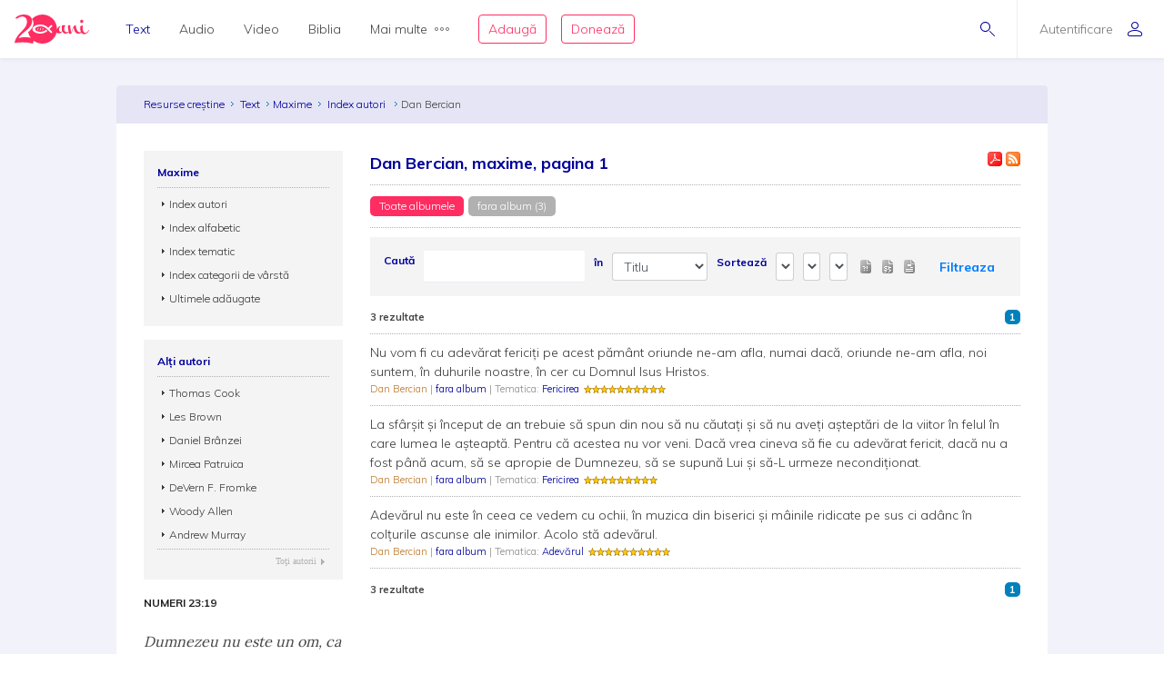

--- FILE ---
content_type: text/css
request_url: https://www.resursecrestine.ro/css/blue.monday/jplayer.skin.css
body_size: 1008
content:
/*
 * Skin for jPlayer Plugin (jQuery JavaScript Library)
 * http://www.happyworm.com/jquery/jplayer
 *
 * Skin Name: Blue Monday
 *
 * Copyright (c) 2010 Happyworm Ltd
 * Dual licensed under the MIT and GPL licenses.
 *  - http://www.opensource.org/licenses/mit-license.php
 *  - http://www.gnu.org/copyleft/gpl.html
 *
 * Author: Silvia Benvenuti
 * Skin Version: 2.1
 * Date: 13th May 2010
 */

 div.jp-interface {
    position: relative;
    background-color: #f4f4f4;
    height: 80px;
    margin: 15px 0;
    padding: 0 160px 0 80px;
}

div.jp-single-player div.jp-interface {
    border-bottom: none;
}

div.jp-interface ul.jp-controls {
    list-style-type:none;
    padding:0;
    margin: 0;
}
div.jp-interface ul.jp-controls li {
    position: relative;
}

div.jp-interface ul.jp-controls a {
    position: absolute;
    overflow:hidden;
    text-indent:-9999px;
    display: block;
}

div.jp-interface ul.jp-controls a svg {
    position: absolute;
    display: block;
    width: 16px;
    height: 16px;
    top: 10px;
    left: 10px;
}

div.jp-interface ul.jp-controls a:focus {
    outline: none;
}

a.jp-play,
a.jp-pause {
    position: absolute;
    width: 40px;
    height:40px;
    border: 2px solid #dddddd;
    border-radius: 20px;
}

div.jp-single-player a.jp-play,
div.jp-single-player a.jp-pause {
    left: -128px;
    top: 0px;
    overflow: hidden;
}

div.jp-playlist-player a.jp-play,
div.jp-playlist-player a.jp-pause {
    left: -60px;
    top: 20px;
	overflow: hidden;
}

a.jp-play {
    background-color: transparent;
}

a.jp-play:hover {
    background-color: #0081bc;
    border-color: #0081bc;
}

a.jp-play svg {
    fill: #0081bc;
    transition: all 0.15s linear;
}

a.jp-play:hover svg {
    fill: #ffffff;
    transition: all 0.15s linear;
}

a.jp-pause {
    display: none;
    background-color: #0081bc;
    border-color: #0081bc;
}

a.jp-pause svg {
    fill: #ffffff;
    transition: all 0.15s linear;
}

a.jp-pause:hover {

}

a.jp-stop {
    top:26px;
    background: url("jplayer.blue.monday.jpg") 0 -83px no-repeat;
    width:28px;
    height:28px;
}

div.jp-single-player a.jp-stop {
    left:90px;
}

div.jp-playlist-player a.jp-stop {
    left:126px;
}

a.jp-stop:hover {
    background: url("jplayer.blue.monday.jpg") -29px -83px no-repeat;
}

a.jp-previous {
    left:20px;
    top:26px;
    background: url("jplayer.blue.monday.jpg") 0 -112px no-repeat;
    width:28px;
    height:28px;
}

a.jp-previous:hover {
    background: url("jplayer.blue.monday.jpg") -29px -112px no-repeat;
}

a.jp-next {
    left:88px;
    top:26px;
    background: url("jplayer.blue.monday.jpg") 0 -141px no-repeat;
    width:28px;
    height:28px;
}

a.jp-next:hover {
    background: url("jplayer.blue.monday.jpg") -29px -141px no-repeat;
}

a.jp-random {
    left:400px;
    top:26px;
    background: url("jplayer.blue.monday.jpg") -58px -112px no-repeat;
    width:28px;
    height:28px;
}

a.jp-random:hover {
    background: url("jplayer.blue.monday.jpg") -58px -83px no-repeat;
}

a.jp-repeat {
    left:435px;
    top:26px;
    background: url("jplayer.blue.monday.jpg") -58px -170px no-repeat;
    width:28px;
    height:28px;
}

a.jp-repeat:hover {
    background: url("jplayer.blue.monday.jpg") -58px -141px no-repeat;
}

div.jp-progress {
    position: relative;
    overflow:hidden;
    width: 100%;
    height: 4px;
    background: #dddddd;
    top: 38px;
}

div.jp-single-player div.jp-progress {
}

div.jp-playlist-player div.jp-progress {
}

div.jp-load-bar {
    background: url("jplayer.blue.monday.jpg") 0 -202px repeat-x;
    width:0;
    height:15px;
    cursor: pointer;
}

div.jp-seek-bar {
    background-color: #ffffff;
    width: 0;
    cursor: pointer;
}

div.jp-play-bar {
    background: #0081bc;
    width: 0;
    height: 4px;
    cursor: pointer;
}

a.jp-mute {
    width: 40px;
    height: 40px;
    background: none;
    border: 2px solid #dddddd;
    border-radius: 20px;
    top: 20px;
    right: -60px;
}

a.jp-mute svg {
    fill: #0081bc;
}

a.jp-unmute {
    width: 40px;
    height: 40px;
    background-color: #0081bc;
    border: 2px solid #0081bc;
    border-radius: 20px;
    top: 20px;
    right: -60px;
}

a.jp-unmute svg {
    fill: #ffffff;
}

div.jp-single-player a.jp-mute {

}

div.jp-playlist-player a.jp-mute {

}

div.jp-single-player a.jp-unmute {

}

div.jp-playlist-player a.jp-unmute {

}

a.jp-mute:hover {
    background-color: #0081bc;
    border-color: #0081bc;
}

a.jp-mute:hover svg {
    fill: #ffffff;
}

a.jp-unmute:hover {

}

a.jp-volume-max {
    top:32px;
    background: url("jplayer.blue.monday.jpg") 0 -186px no-repeat;
    width:18px;
    height:15px;
}
div.jp-single-player a.jp-volume-max {

}
div.jp-playlist-player a.jp-volume-max {

}
a.jp-volume-max:hover {
    background: url("jplayer.blue.monday.jpg") -19px -186px no-repeat;
}

div.jp-volume-bar {
    position: absolute;
    overflow: hidden;
    top: 38px;
    background: #ffffff;
    width: 60px;
    height: 4px;
    cursor: pointer;
}
div.jp-single-player div.jp-volume-bar {

}
div.jp-playlist-player div.jp-volume-bar {
    right: 20px;
}
div.jp-volume-bar-value {
    background-color: #0081bc;
    width: 0;
    height: 4px;
}
div.jp-current-time,
div.jp-time-separator,
div.jp-duration {
    position: absolute;
    font-size: 12px;
    color: #aaaaaa;
    top: 51px;
    left: 80px;
}
div.jp-duration {
    text-align: right;
    right: 160px;
}
div.jp-time-separator {
    text-align: center;
    display: none;
}
div.jp-playlist-player div.jp-current-time,
div.jp-playlist-player div.jp-time-separator,
div.jp-playlist-player div.jp-duration {
}

div.jp-track-name {
    position: absolute;
    font-size: 14px;
    padding: 0;
    margin: 0;
    top: 10px;
    left: 80px;
    width: calc(100% - 100px);
    height: 21px;
    overflow: hidden;
}


div.jp-playlist {
}
div.jp-playlist ul { list-style: none; }
div.jp-playlist ul li {  }
div.jp-playlist ul li a:hover { color:#000000; }
div.jp-playlist ul li a strong { margin-right:10px; }


/* EXCEPTII */

@media (max-width: 575px) {
    div.jp-interface {
        padding: 0 20px 0 80px;
    }

    div.jp-duration {
        right: 20px;
    }

    div.jp-interface ul.jp-controls a.jp-mute,
    div.jp-interface ul.jp-controls a.jp-unmute,
    div.jp-volume-bar {
        display: none !important;
    }
}